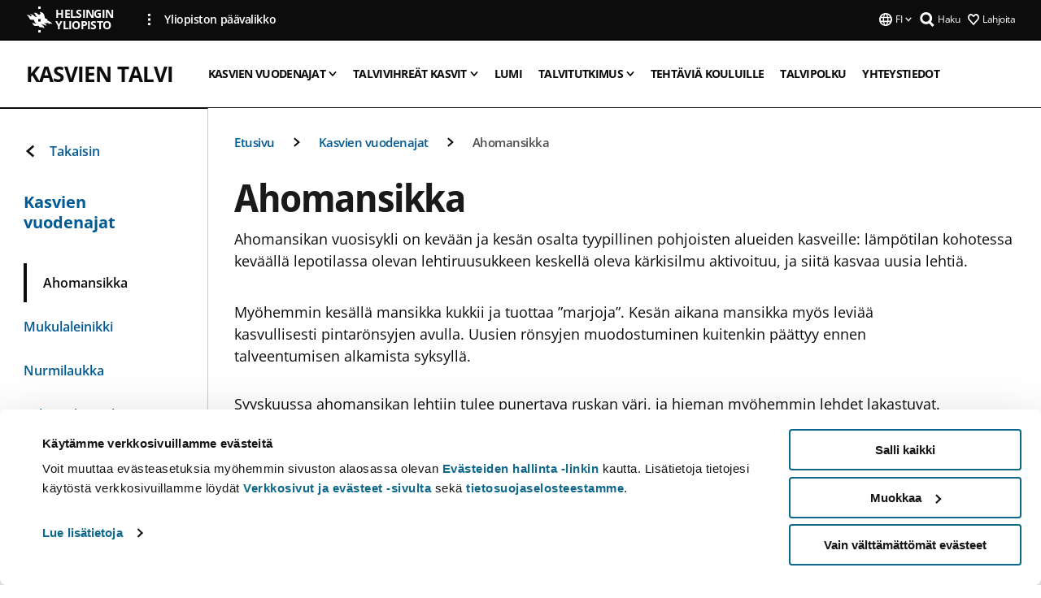

--- FILE ---
content_type: text/html; charset=UTF-8
request_url: https://www.helsinki.fi/fi/projektit/kasvien-talvi/kasvien-vuodenajat/ahomansikka
body_size: 11414
content:

<!DOCTYPE html>
<html lang="fi" dir="ltr" prefix="og: https://ogp.me/ns#">
<head>
  <style>
    /* Hide Cookiebot branding as soon as page loads */
    #CybotCookiebotDialogHeader,
    #CybotCookiebotDialog.CybotEdge #CybotCookiebotDialogHeader {display: none !important;}
  </style>
  <script type="text/javascript" data-cookieconsent="ignore">
    window.dataLayer = window.dataLayer || [];
    function gtag() {
        dataLayer.push(arguments);
    }
    gtag("consent", "default", {
        ad_personalization: "denied",
        ad_storage: "denied",
        ad_user_data: "denied",
        analytics_storage: "denied",
        functionality_storage: "denied",
        personalization_storage: "denied",
        security_storage: "granted",
        wait_for_update: 500
    });
    gtag("set", "ads_data_redaction", true);
    gtag("set", "url_passthrough", true);
  </script>
  
      
  
  <meta charset="utf-8" />
<meta name="description" content="Ahomansikan vuosisykli on kevään ja kesän osalta tyypillinen pohjoisten alueiden kasveille: lämpötilan kohotessa keväällä lepotilassa olevan lehtiruusukkeen keskellä oleva kärkisilmu aktivoituu, ja siitä kasvaa uusia lehtiä." />
<link rel="canonical" href="https://www.helsinki.fi/fi/projektit/kasvien-talvi/kasvien-vuodenajat/ahomansikka" />
<meta property="og:site_name" content="Helsingin yliopisto" />
<meta property="og:type" content="website" />
<meta property="og:url" content="https://www.helsinki.fi/fi/projektit/kasvien-talvi/kasvien-vuodenajat/ahomansikka" />
<meta property="og:title" content="Ahomansikka | Kasvien talvi | Helsingin yliopisto" />
<meta property="og:description" content="Ahomansikan vuosisykli on kevään ja kesän osalta tyypillinen pohjoisten alueiden kasveille: lämpötilan kohotessa keväällä lepotilassa olevan lehtiruusukkeen keskellä oleva kärkisilmu aktivoituu, ja siitä kasvaa uusia lehtiä." />
<meta property="og:image" content="https://www.helsinki.fi/assets/drupal/s3fs-public/styles/og_images/public/migrated-generic-group-pages/73981-ahomansikka_nosto.jpg?itok=PiaPQRhD" />
<meta name="twitter:card" content="summary_large_image" />
<meta name="twitter:title" content="Ahomansikka | Kasvien talvi | Helsingin yliopisto" />
<meta name="twitter:description" content="Ahomansikan vuosisykli on kevään ja kesän osalta tyypillinen pohjoisten alueiden kasveille: lämpötilan kohotessa keväällä lepotilassa olevan lehtiruusukkeen keskellä oleva kärkisilmu aktivoituu, ja siitä kasvaa uusia lehtiä." />
<meta name="twitter:image" content="https://www.helsinki.fi/assets/drupal/s3fs-public/styles/og_images/public/migrated-generic-group-pages/73981-ahomansikka_nosto.jpg?itok=PiaPQRhD" />
<meta name="Generator" content="Drupal 10 (https://www.drupal.org)" />
<meta name="MobileOptimized" content="width" />
<meta name="HandheldFriendly" content="true" />
<meta name="viewport" content="width=device-width, initial-scale=1.0" />
<script id="Cookiebot" src="https://consent.cookiebot.com/uc.js" data-cbid="e422c4ee-0ebe-400c-b22b-9c74b6faeac3" async fetchpriority="high"></script>
<script type="application/ld+json">{
    "@context": "https://schema.org",
    "@type": "BreadcrumbList",
    "itemListElement": [
        {
            "@type": "ListItem",
            "position": 1,
            "name": "Etusivu",
            "item": "https://www.helsinki.fi/fi"
        },
        {
            "@type": "ListItem",
            "position": 2,
            "name": "Kasvien talvi",
            "item": "https://www.helsinki.fi/fi/projektit/kasvien-talvi"
        },
        {
            "@type": "ListItem",
            "position": 3,
            "name": "Kasvien vuodenajat",
            "item": "https://www.helsinki.fi/fi/projektit/kasvien-talvi/kasvien-vuodenajat"
        }
    ]
}</script>
<link rel="icon" href="/themes/custom/helsingin_yliopisto/favicon.ico" type="image/vnd.microsoft.icon" />
<link rel="alternate" hreflang="fi" href="https://www.helsinki.fi/fi/projektit/kasvien-talvi/kasvien-vuodenajat/ahomansikka" />
<link rel="alternate" hreflang="sv" href="https://www.helsinki.fi/sv/projekt/vaxternas-vinter/vaxternas-arstider/smultron" />
<link rel="modulepreload" href="/themes/custom/helsingin_yliopisto/dist/hudslib-0.9.6/esm/globalScript-3f479486.js" as="script" crossorigin fetchpriority="high" />
<link rel="modulepreload" href="/themes/custom/helsingin_yliopisto/dist/hudslib-0.9.6/esm/huds-lib.js" as="script" crossorigin fetchpriority="high" />
<link rel="modulepreload" href="/themes/custom/helsingin_yliopisto/dist/hudslib-0.9.6/esm/hy-box.entry.js" as="script" crossorigin fetchpriority="high" />
<link rel="modulepreload" href="/themes/custom/helsingin_yliopisto/dist/hudslib-0.9.6/esm/hy-breadcrumbs_15.entry.js" as="script" crossorigin fetchpriority="high" />
<link rel="modulepreload" href="/themes/custom/helsingin_yliopisto/dist/hudslib-0.9.6/esm/hy-icon-caret-down.entry.js" as="script" crossorigin fetchpriority="high" />
<link rel="modulepreload" href="/themes/custom/helsingin_yliopisto/dist/hudslib-0.9.6/esm/hy-icon-caret-left.entry.js" as="script" crossorigin fetchpriority="high" />
<link rel="modulepreload" href="/themes/custom/helsingin_yliopisto/dist/hudslib-0.9.6/esm/hy-icon-caret-right.entry.js" as="script" crossorigin fetchpriority="high" />
<link rel="modulepreload" href="/themes/custom/helsingin_yliopisto/dist/hudslib-0.9.6/esm/hy-icon-caret-up.entry.js" as="script" crossorigin fetchpriority="high" />
<link rel="modulepreload" href="/themes/custom/helsingin_yliopisto/dist/hudslib-0.9.6/esm/hy-icon-globe.entry.js" as="script" crossorigin fetchpriority="high" />
<link rel="modulepreload" href="/themes/custom/helsingin_yliopisto/dist/hudslib-0.9.6/esm/hy-icon-heart-support.entry.js" as="script" crossorigin fetchpriority="high" />
<link rel="modulepreload" href="/themes/custom/helsingin_yliopisto/dist/hudslib-0.9.6/esm/hy-icon-hy-logo.entry.js" as="script" crossorigin fetchpriority="high" />
<link rel="modulepreload" href="/themes/custom/helsingin_yliopisto/dist/hudslib-0.9.6/esm/hy-icon-search.entry.js" as="script" crossorigin fetchpriority="high" />
<link rel="modulepreload" href="/themes/custom/helsingin_yliopisto/dist/hudslib-0.9.6/esm/hy-image.entry.js" as="script" crossorigin fetchpriority="high" />
<link rel="modulepreload" href="/themes/custom/helsingin_yliopisto/dist/hudslib-0.9.6/esm/hy-main.entry.js" as="script" crossorigin fetchpriority="high" />
<link rel="modulepreload" href="/themes/custom/helsingin_yliopisto/dist/hudslib-0.9.6/esm/index-2ffe17c9.js" as="script" crossorigin fetchpriority="high" />
<link rel="modulepreload" href="/themes/custom/helsingin_yliopisto/dist/hudslib-0.9.6/esm/utils-1e7f5184.js" as="script" crossorigin fetchpriority="high" />
<link rel="preload" href="/themes/custom/helsingin_yliopisto/dist/hudslib/fonts/Open-Sans-600/Open-Sans-600.woff2" as="font" crossorigin fetchpriority="high" />
<link rel="preload" href="/themes/custom/helsingin_yliopisto/dist/hudslib/fonts/Open-Sans-regular/Open-Sans-regular.woff2" as="font" crossorigin fetchpriority="high" />

  <title>Ahomansikka | Kasvien talvi | Helsingin yliopisto</title>
  <link rel="stylesheet" media="all" href="/sites/default/files/css/css_kq4gKku6-phsWZ6n98t6GZmGgAB8OqQhik_D4hOZ5t0.css?delta=0&amp;language=fi&amp;theme=helsingin_yliopisto&amp;include=eJyNzUEKAjEMheELNTNHktTGNhCT0LQjc3sHXIjQhdufj_caSbBW1tspbM4xbC8UXBXijEFPEM6pLVQVyygQ40pal2Q2-Nn6C8HDdMSSHlzI3Pq4fg-mF9wjkmPH2tFb7KVPR9m-ZZvqMwtHo5I-83vGoDd-_WIJ" />
<link rel="stylesheet" media="all" href="/sites/default/files/css/css_VXKvNx9KHusFoR9cDy2zR45Z_QZ7HfXoShmJNvakuyM.css?delta=1&amp;language=fi&amp;theme=helsingin_yliopisto&amp;include=eJyNzUEKAjEMheELNTNHktTGNhCT0LQjc3sHXIjQhdufj_caSbBW1tspbM4xbC8UXBXijEFPEM6pLVQVyygQ40pal2Q2-Nn6C8HDdMSSHlzI3Pq4fg-mF9wjkmPH2tFb7KVPR9m-ZZvqMwtHo5I-83vGoDd-_WIJ" />

  <script src="/themes/custom/helsingin_yliopisto/dist/hudslib-0.9.6/esm/huds-lib.js?v=0.9.6" type="module" defer fetchpriority="high"></script>
<script src="/themes/custom/helsingin_yliopisto/dist/hudslib-0.9.6/huds-lib/huds-lib.esm.js?v=0.9.6" nomodule defer></script>
<script src="/themes/custom/helsingin_yliopisto/dist/uhds-1.0.1/component-library/component-library.esm.js?v=1.0.1" type="module" defer fetchpriority="high"></script>


  <link rel="preconnect" href="//customer.cludo.com"/>
  <link rel="preconnect" href="//consent.cookiebot.com"/>
  <link rel="dns-prefetch" href="//siteimproveanalytics.com"/>
  <link rel="dns-prefetch" href="//d2oarllo6tn86.cloudfront.net" />
  <link rel="dns-prefetch" href="//connect.facebook.net" />

  <link rel="preload" href="https://customer.cludo.com/assets/2594/11998/cludo-search.min.css" as="style" onload="this.onload=null;this.rel='stylesheet'">
  <noscript><link rel="stylesheet" href="https://customer.cludo.com/assets/2594/11998/cludo-search.min.css"></noscript>

  
        <style>
    html :not(:defined){visibility:hidden}html.prerendered :not(:defined){visibility:visible}.visually-hidden{position:absolute!important;overflow:hidden;clip:rect(1px,1px,1px,1px);width:1px;height:1px;word-wrap:normal}
  </style>
</head>
<body class="ct--content_page is-group-page">
  <!-- Google Tag Manager (noscript) -->
  <noscript><iframe src="https://www.googletagmanager.com/ns.html?id=GTM-5PMSGQ"
  height="0" width="0" style="display:none;visibility:hidden"></iframe></noscript>
  <!-- End Google Tag Manager (noscript) -->

    <ds-store ds-language="fi"></ds-store>

    <a href="#main-content" class="visually-hidden focusable">
      Hyppää pääsisältöön
  </a>
  
    <div class="dialog-off-canvas-main-canvas" data-off-canvas-main-canvas>
    
<div class="layout-container">

  

  <header role="banner">
    
  <div class="hy-region--header">
    
              
                                                                                                                  
                                                                                                
                                                                                                
                                                                                                
                                                                                                
                                                                                                
                              
                                                                                                    
        
                
                                                                                                                  
                                                                                                
                                                                                                
                                                                                                
                              
                                                                                  
        
                
                              
                                                                                  
        
                
                                                                                                                  
                                                                                                
                                                                                                
                                                                                                
                                                                                                
                              
                                                                                  
        
                
                              
                                                                                  
        
                
                              
                                                                                  
        
                
                              
                                                                                  
        
                
                  
                                                                                                          
                                                                                        
                                                                                        
                                                                                        
                                                                                        
                                                                                        
                      
            <hy-site-header
      is-group="true"
      is-luomus-group = "false"
      is-beta-group = "false"
      group-type = "generic_site_group_menu"
      group-logo-url=""
      research-group-label = "Tutkimusryhmä"
      site-label="Helsingin yliopisto"
      site-url="/fi"
      logo-label="Kasvien talvi"
      logo-url="/fi/projektit/kasvien-talvi"
      menu-label="Valikko"
      menu-label-close="Sulje"
      data-menu-language="[{&quot;langCode&quot;:&quot;fi&quot;,&quot;abbr&quot;:&quot;SUOMI&quot;,&quot;label&quot;:&quot;SUOMI (FI)&quot;,&quot;isActive&quot;:true,&quot;url&quot;:&quot;\/fi\/projektit\/kasvien-talvi\/kasvien-vuodenajat\/ahomansikka&quot;},{&quot;langCode&quot;:&quot;sv&quot;,&quot;abbr&quot;:&quot;SVENSKA&quot;,&quot;label&quot;:&quot;SVENSKA (SV)&quot;,&quot;isActive&quot;:false,&quot;url&quot;:&quot;\/sv\/projekt\/vaxternas-vinter\/vaxternas-arstider\/smultron&quot;},{&quot;langCode&quot;:&quot;en&quot;,&quot;abbr&quot;:&quot;ENGLISH&quot;,&quot;label&quot;:&quot;ENGLISH (EN)&quot;,&quot;isActive&quot;:false,&quot;isDisabled&quot;:true}]"
      data-menu-donate="[{&quot;label&quot;:&quot;Lahjoita&quot;,&quot;url&quot;:&quot;https:\/\/www.helsinki.fi\/fi\/innovaatiot-ja-yhteistyo\/lahjoittajille&quot;}]"
      data-site-header-labels="{&quot;menu_labels&quot;:{&quot;open&quot;:&quot;Avaa mobiilivalikko&quot;,&quot;close&quot;:&quot;Sulje mobiilivalikko&quot;,&quot;expand&quot;:&quot;Avaa alavalikko&quot;,&quot;return&quot;:&quot;Palaa edelliselle tasolle&quot;,&quot;home&quot;:&quot;Etusivu&quot;,&quot;main&quot;:&quot;P\u00e4\u00e4valikko&quot;,&quot;front_page&quot;:&quot;Yliopiston p\u00e4\u00e4sivuston etusivu&quot;},&quot;search_labels&quot;:{&quot;label&quot;:&quot;Haku&quot;,&quot;open&quot;:&quot;Haku&quot;,&quot;close&quot;:&quot;Haku&quot;},&quot;language_labels&quot;:{&quot;open&quot;:&quot;Avaa kielivalikko&quot;,&quot;close&quot;:&quot;Sulje kielivalikko&quot;},&quot;group_pages&quot;:{&quot;university_main_menu&quot;:&quot;Yliopiston p\u00e4\u00e4valikko&quot;,&quot;university_home_page&quot;:&quot;Yliopiston p\u00e4\u00e4sivuston etusivu&quot;,&quot;university_front_page&quot;:&quot;Yliopiston p\u00e4\u00e4sivuston etusivu&quot;}}"
      data-site-search-labels="{&quot;search_description&quot;:&quot;verkkosivuja, koulutuksia, ihmisi\u00e4, tutkimusryhmi\u00e4, jne.&quot;,&quot;search_placeholder&quot;:&quot;Mit\u00e4 haluat l\u00f6yt\u00e4\u00e4\u2026&quot;,&quot;search_label&quot;:&quot;Haku&quot;,&quot;search_close_label&quot;:&quot;Sulje haku&quot;,&quot;search_tools_label&quot;:&quot;Muita hakuja&quot;}"
      data-search-tools="null"
      data-main-menu-links="[{&quot;menuLinkId&quot;:&quot;63f4f6442422ca177f00743629b5994d&quot;,&quot;isActive&quot;:&quot;false&quot;,&quot;isExternal&quot;:false,&quot;label&quot;:&quot;Ajankohtaista&quot;,&quot;url&quot;:&quot;\/fi\/ajankohtaista&quot;,&quot;description&quot;:&quot;&quot;,&quot;closeButtonTitle&quot;:&quot;Sulje&quot;},{&quot;menuLinkId&quot;:&quot;591a86b9327b5763c6c289649e6923f8&quot;,&quot;isActive&quot;:&quot;false&quot;,&quot;isExternal&quot;:false,&quot;label&quot;:&quot;Hakeminen ja opetus&quot;,&quot;url&quot;:&quot;\/fi\/hakeminen-ja-opetus&quot;,&quot;description&quot;:&quot;&quot;,&quot;closeButtonTitle&quot;:&quot;Sulje&quot;},{&quot;menuLinkId&quot;:&quot;20a9347d42cacf33fdf0da96e8ec238a&quot;,&quot;isActive&quot;:&quot;false&quot;,&quot;isExternal&quot;:false,&quot;label&quot;:&quot;Tutkimus&quot;,&quot;url&quot;:&quot;\/fi\/tutkimus&quot;,&quot;description&quot;:&quot;&quot;,&quot;closeButtonTitle&quot;:&quot;Sulje&quot;},{&quot;menuLinkId&quot;:&quot;6c099bb1bea1c2631c282ade15013bd1&quot;,&quot;isActive&quot;:&quot;false&quot;,&quot;isExternal&quot;:false,&quot;label&quot;:&quot;Innovaatiot ja yhteisty\u00f6&quot;,&quot;url&quot;:&quot;\/fi\/innovaatiot-ja-yhteistyo&quot;,&quot;description&quot;:&quot;&quot;,&quot;closeButtonTitle&quot;:&quot;Sulje&quot;},{&quot;menuLinkId&quot;:&quot;322fc36f6e31d72918156d55746e747c&quot;,&quot;isActive&quot;:&quot;false&quot;,&quot;isExternal&quot;:false,&quot;label&quot;:&quot;Tutustu meihin&quot;,&quot;url&quot;:&quot;\/fi\/tutustu-meihin&quot;,&quot;description&quot;:&quot;&quot;,&quot;closeButtonTitle&quot;:&quot;Sulje&quot;},{&quot;menuLinkId&quot;:&quot;0944346263aeb9eddd52890adeeb92b1&quot;,&quot;isActive&quot;:&quot;false&quot;,&quot;isExternal&quot;:false,&quot;label&quot;:&quot;Tiedekunnat ja yksik\u00f6t&quot;,&quot;url&quot;:&quot;\/fi\/tiedekunnat-ja-yksikot&quot;,&quot;description&quot;:&quot;&quot;,&quot;closeButtonTitle&quot;:&quot;Sulje&quot;}]"
    >
      <nav
        role="navigation"
        class="hy-site-header__menu-desktop is-group is-dropdown js-hy-desktop-navigation"
        slot="menu"
        is-group="true"
        is-dropdown="true"
      >
                                  <ul class="hy-desktop-menu hy-menu">
                                            <li class="hy-desktop-menu__item">
            <button
              tabindex="0"
              type="button"
              class="hy-desktop-menu__button"
              data-link-id="b8931eb70a46795e7a6cd719bbdd8ead"
              aria-expanded="false"

            >
              <span>Kasvien vuodenajat</span>
              <hy-icon icon='hy-icon-caret-down' size=32 />
            </button>
            <section class="hy-desktop-menu__panel is-dropdown" aria-hidden="true">
              <div class="hy-desktop-menu__panel-container">
                <div class="hy-desktop-menu__panel-menu">
                  <div class="hy-desktop-menu__panel-header">
                    <hy-icon icon='hy-icon-arrow-right' size=24></hy-icon>
                    <a  aria-current="page" href="/fi/projektit/kasvien-talvi/kasvien-vuodenajat" data-menu-link-id="b8931eb70a46795e7a6cd719bbdd8ead">
                      Kasvien vuodenajat
                    </a>
                                      </div>
                                    <div class="hy-desktop-menu__panel-content ">
                    <ul class='hy-desktop-menu__panel-links hy-desktop-menu__panel-links--menu' menu-link-id=b8931eb70a46795e7a6cd719bbdd8ead>
                                                <li class="hy-desktop-menu__panel-links-item">
                                                        <a class="hy-desktop-menu__panel-link" href=/fi/projektit/kasvien-talvi/kasvien-vuodenajat/ahomansikka target=_self>
                              <hy-icon icon='hy-icon-caret-right' size=10></hy-icon>
                              <span>
                                Ahomansikka
                                                              </span>
                            </a>
                          </li>
                                                <li class="hy-desktop-menu__panel-links-item">
                                                        <a class="hy-desktop-menu__panel-link" href=/fi/projektit/kasvien-talvi/kasvien-vuodenajat/mukulaleinikki target=_self>
                              <hy-icon icon='hy-icon-caret-right' size=10></hy-icon>
                              <span>
                                Mukulaleinikki
                                                              </span>
                            </a>
                          </li>
                                                <li class="hy-desktop-menu__panel-links-item">
                                                        <a class="hy-desktop-menu__panel-link" href=/fi/projektit/kasvien-talvi/kasvien-vuodenajat/nurmilaukka target=_self>
                              <hy-icon icon='hy-icon-caret-right' size=10></hy-icon>
                              <span>
                                Nurmilaukka
                                                              </span>
                            </a>
                          </li>
                                                <li class="hy-desktop-menu__panel-links-item">
                                                        <a class="hy-desktop-menu__panel-link" href=/fi/projektit/kasvien-talvi/kasvien-vuodenajat/peltotaskuruoho target=_self>
                              <hy-icon icon='hy-icon-caret-right' size=10></hy-icon>
                              <span>
                                Peltotaskuruoho
                                                              </span>
                            </a>
                          </li>
                                                <li class="hy-desktop-menu__panel-links-item">
                                                        <a class="hy-desktop-menu__panel-link" href=/fi/projektit/kasvien-talvi/kasvien-vuodenajat/puolukka target=_self>
                              <hy-icon icon='hy-icon-caret-right' size=10></hy-icon>
                              <span>
                                Puolukka
                                                              </span>
                            </a>
                          </li>
                                                <li class="hy-desktop-menu__panel-links-item">
                                                        <a class="hy-desktop-menu__panel-link" href=/fi/projektit/kasvien-talvi/kasvien-vuodenajat/rauduskoivu target=_self>
                              <hy-icon icon='hy-icon-caret-right' size=10></hy-icon>
                              <span>
                                Rauduskoivu
                                                              </span>
                            </a>
                          </li>
                                          </ul>
                  </div>
                </div>
              </div>
            </section>
          </li>
                                    <li class="hy-desktop-menu__item">
            <button
              tabindex="0"
              type="button"
              class="hy-desktop-menu__button"
              data-link-id="4e43d8ed17d40512fb939d2af95d07a8"
              aria-expanded="false"

            >
              <span>Talvivihreät kasvit</span>
              <hy-icon icon='hy-icon-caret-down' size=32 />
            </button>
            <section class="hy-desktop-menu__panel is-dropdown" aria-hidden="true">
              <div class="hy-desktop-menu__panel-container">
                <div class="hy-desktop-menu__panel-menu">
                  <div class="hy-desktop-menu__panel-header">
                    <hy-icon icon='hy-icon-arrow-right' size=24></hy-icon>
                    <a  href="/fi/projektit/kasvien-talvi/talvivihreat-kasvit" data-menu-link-id="4e43d8ed17d40512fb939d2af95d07a8">
                      Talvivihreät kasvit
                    </a>
                                      </div>
                                    <div class="hy-desktop-menu__panel-content ">
                    <ul class='hy-desktop-menu__panel-links hy-desktop-menu__panel-links--menu' menu-link-id=4e43d8ed17d40512fb939d2af95d07a8>
                                                <li class="hy-desktop-menu__panel-links-item">
                                                        <a class="hy-desktop-menu__panel-link" href=/fi/projektit/kasvien-talvi/talvivihreat-kasvit/ainavihannat-kasvit target=_self>
                              <hy-icon icon='hy-icon-caret-right' size=10></hy-icon>
                              <span>
                                Ainavihannat kasvit
                                                              </span>
                            </a>
                          </li>
                                                <li class="hy-desktop-menu__panel-links-item">
                                                        <a class="hy-desktop-menu__panel-link" href=/fi/projektit/kasvien-talvi/talvivihreat-kasvit/kausivihannat-kasvit target=_self>
                              <hy-icon icon='hy-icon-caret-right' size=10></hy-icon>
                              <span>
                                Kausivihannat kasvit
                                                              </span>
                            </a>
                          </li>
                                                <li class="hy-desktop-menu__panel-links-item">
                                                        <a class="hy-desktop-menu__panel-link" href=/fi/projektit/kasvien-talvi/talvivihreat-kasvit/talvivihannat-kasvit target=_self>
                              <hy-icon icon='hy-icon-caret-right' size=10></hy-icon>
                              <span>
                                Talvivihannat kasvit
                                                              </span>
                            </a>
                          </li>
                                                <li class="hy-desktop-menu__panel-links-item">
                                                        <a class="hy-desktop-menu__panel-link" href=/fi/projektit/kasvien-talvi/talvivihreat-kasvit/talvivihreat-kasvit-pinkassa target=_self>
                              <hy-icon icon='hy-icon-caret-right' size=10></hy-icon>
                              <span>
                                Talvivihreät kasvit Pinkassa
                                                              </span>
                            </a>
                          </li>
                                          </ul>
                  </div>
                </div>
              </div>
            </section>
          </li>
                                    <li
            class='hy-desktop-menu__item'
          >
            <a
                            href="/fi/projektit/kasvien-talvi/lumi"
              target=_self
              class='hy-desktop-menu__button'
              menu-link-id="a0a6c7f9e58b813bbd388b12e9c5ac12"
              aria-haspopup="menu"
            >
                              <span class="label">Lumi</span>
                          </a>
          </li>
                                    <li class="hy-desktop-menu__item">
            <button
              tabindex="0"
              type="button"
              class="hy-desktop-menu__button"
              data-link-id="9a57ce11d3b0c50d5a68cacea57257d9"
              aria-expanded="false"

            >
              <span>Talvitutkimus</span>
              <hy-icon icon='hy-icon-caret-down' size=32 />
            </button>
            <section class="hy-desktop-menu__panel is-dropdown" aria-hidden="true">
              <div class="hy-desktop-menu__panel-container">
                <div class="hy-desktop-menu__panel-menu">
                  <div class="hy-desktop-menu__panel-header">
                    <hy-icon icon='hy-icon-arrow-right' size=24></hy-icon>
                    <a  href="/fi/projektit/kasvien-talvi/talvitutkimus" data-menu-link-id="9a57ce11d3b0c50d5a68cacea57257d9">
                      Talvitutkimus
                    </a>
                                      </div>
                                    <div class="hy-desktop-menu__panel-content ">
                    <ul class='hy-desktop-menu__panel-links hy-desktop-menu__panel-links--menu' menu-link-id=9a57ce11d3b0c50d5a68cacea57257d9>
                                                <li class="hy-desktop-menu__panel-links-item">
                                                        <a class="hy-desktop-menu__panel-link" href=/fi/projektit/kasvien-talvi/talvitutkimus/ahomansikan-talvilehdet target=_self>
                              <hy-icon icon='hy-icon-caret-right' size=10></hy-icon>
                              <span>
                                Ahomansikan talvilehdet
                                                              </span>
                            </a>
                          </li>
                                                <li class="hy-desktop-menu__panel-links-item">
                                                        <a class="hy-desktop-menu__panel-link" href=/fi/projektit/kasvien-talvi/talvitutkimus/lumimanipulaatiokoe-varpujen-talvehtiminen target=_self>
                              <hy-icon icon='hy-icon-caret-right' size=10></hy-icon>
                              <span>
                                Lumimanipulaatiokoe: varpujen talvehtiminen
                                                              </span>
                            </a>
                          </li>
                                                <li class="hy-desktop-menu__panel-links-item">
                                                        <a class="hy-desktop-menu__panel-link" href=/fi/projektit/kasvien-talvi/talvitutkimus/puolukka-yhteyttaa-talvella target=_self>
                              <hy-icon icon='hy-icon-caret-right' size=10></hy-icon>
                              <span>
                                Puolukka yhteyttää talvella
                                                              </span>
                            </a>
                          </li>
                                                <li class="hy-desktop-menu__panel-links-item">
                                                        <a class="hy-desktop-menu__panel-link" href=/fi/projektit/kasvien-talvi/talvitutkimus/siementen-itaminen-ja-talvi target=_self>
                              <hy-icon icon='hy-icon-caret-right' size=10></hy-icon>
                              <span>
                                Siementen itäminen ja talvi
                                                              </span>
                            </a>
                          </li>
                                                <li class="hy-desktop-menu__panel-links-item">
                                                        <a class="hy-desktop-menu__panel-link" href=/fi/projektit/kasvien-talvi/talvitutkimus/talven-vaikutus-jattipalsamiin target=_self>
                              <hy-icon icon='hy-icon-caret-right' size=10></hy-icon>
                              <span>
                                Talven vaikutus jättipalsamiin
                                                              </span>
                            </a>
                          </li>
                                          </ul>
                  </div>
                </div>
              </div>
            </section>
          </li>
                                    <li
            class='hy-desktop-menu__item'
          >
            <a
                            href="/fi/projektit/kasvien-talvi/tehtavia-kouluille"
              target=_self
              class='hy-desktop-menu__button'
              menu-link-id="45d32795e50954aee39efc478a492ca4"
              aria-haspopup="menu"
            >
                              <span class="label">Tehtäviä kouluille</span>
                          </a>
          </li>
                                    <li
            class='hy-desktop-menu__item'
          >
            <a
                            href="/fi/projektit/kasvien-talvi/talvipolku"
              target=_self
              class='hy-desktop-menu__button'
              menu-link-id="f6b936d24a729c158799c89136762515"
              aria-haspopup="menu"
            >
                              <span class="label">Talvipolku</span>
                          </a>
          </li>
                                    <li
            class='hy-desktop-menu__item'
          >
            <a
                            href="/fi/projektit/kasvien-talvi/yhteystiedot"
              target=_self
              class='hy-desktop-menu__button'
              menu-link-id="01105d2ccaee6f2c953778822a7ad932"
              aria-haspopup="menu"
            >
                              <span class="label">Yhteystiedot</span>
                          </a>
          </li>
              
          </ul>
            </nav>
      <nav role='navigation' class="hy-mobile-menu js-hy-mobile-navigation is-hidden" slot="menu_mobile">
        <section class="hy-mobile-menu__header">
          <div id="menu-bc-container" class="hy-mobile-menu__breadcrumbs">
            <button
              aria-label="Palaa takaisin etusivulle"
              class="hy-menu-mobile-breadcrumb is-hidden"
              data-home-label="Etusivu"
              data-current-label="Etusivu"
              data-main-nav-label="Päävalikko"
              data-prev-level="0"
              data-front-url="/fi"
            >
              <hy-icon icon='hy-icon-caret-left' class="is-hidden" size=10></hy-icon>
              <span class='hy-menu-mobile-breadcrumb__label'>Etusivu</span>
            </button>
            <a
              aria-label="Palaa takaisin etusivulle"
              class="hy-menu-mobile-breadcrumb__link"
              href="/fi/projektit/kasvien-talvi"
            >
              <hy-icon icon='hy-icon-caret-left' class="is-hidden" size=10></hy-icon>
              <span class='hy-menu-mobile-breadcrumb__label'>Etusivu</span>
            </a>
          </div>
          <button class="hy-mobile-menu__menu-close-button" aria-label="Close menu" disabled aria-hidden="true">
            <span>Close</span>
            <hy-icon icon='hy-icon-remove' size=16 />
          </button>
        </section>
        <section class="hy-mobile-menu__menu-container" data-mobile-menu="[{&quot;menu_link_id&quot;:&quot;fe72f02e-2e4c-45be-bfde-5ff912a33b5e&quot;,&quot;menu_parent_id&quot;:null,&quot;in_active_trail&quot;:true,&quot;menu_link_title&quot;:&quot;Kasvien vuodenajat&quot;,&quot;menu_link_uri&quot;:&quot;\/fi\/projektit\/kasvien-talvi\/kasvien-vuodenajat&quot;,&quot;menu_link_level&quot;:1,&quot;menu_link_shortcuts&quot;:[],&quot;menu_link_children&quot;:[{&quot;menu_link_id&quot;:&quot;c160a299-8750-4ae8-ab28-da7f9c9b4eca&quot;,&quot;menu_parent_id&quot;:&quot;fe72f02e-2e4c-45be-bfde-5ff912a33b5e&quot;,&quot;in_active_trail&quot;:true,&quot;menu_link_title&quot;:&quot;Ahomansikka&quot;,&quot;menu_link_uri&quot;:&quot;\/fi\/projektit\/kasvien-talvi\/kasvien-vuodenajat\/ahomansikka&quot;,&quot;menu_link_level&quot;:2,&quot;menu_link_shortcuts&quot;:[]},{&quot;menu_link_id&quot;:&quot;5be0d236-e3f9-4c24-b4db-18cc0895c40c&quot;,&quot;menu_parent_id&quot;:&quot;fe72f02e-2e4c-45be-bfde-5ff912a33b5e&quot;,&quot;in_active_trail&quot;:false,&quot;menu_link_title&quot;:&quot;Mukulaleinikki&quot;,&quot;menu_link_uri&quot;:&quot;\/fi\/projektit\/kasvien-talvi\/kasvien-vuodenajat\/mukulaleinikki&quot;,&quot;menu_link_level&quot;:2,&quot;menu_link_shortcuts&quot;:[]},{&quot;menu_link_id&quot;:&quot;709ec4f5-d498-4262-b11f-1ee67e4d17cc&quot;,&quot;menu_parent_id&quot;:&quot;fe72f02e-2e4c-45be-bfde-5ff912a33b5e&quot;,&quot;in_active_trail&quot;:false,&quot;menu_link_title&quot;:&quot;Nurmilaukka&quot;,&quot;menu_link_uri&quot;:&quot;\/fi\/projektit\/kasvien-talvi\/kasvien-vuodenajat\/nurmilaukka&quot;,&quot;menu_link_level&quot;:2,&quot;menu_link_shortcuts&quot;:[]},{&quot;menu_link_id&quot;:&quot;2c754bc2-4161-479e-ad9d-6aa88934ed62&quot;,&quot;menu_parent_id&quot;:&quot;fe72f02e-2e4c-45be-bfde-5ff912a33b5e&quot;,&quot;in_active_trail&quot;:false,&quot;menu_link_title&quot;:&quot;Peltotaskuruoho&quot;,&quot;menu_link_uri&quot;:&quot;\/fi\/projektit\/kasvien-talvi\/kasvien-vuodenajat\/peltotaskuruoho&quot;,&quot;menu_link_level&quot;:2,&quot;menu_link_shortcuts&quot;:[]},{&quot;menu_link_id&quot;:&quot;c5de1806-dc48-4f9e-a49b-e4c534a372c7&quot;,&quot;menu_parent_id&quot;:&quot;fe72f02e-2e4c-45be-bfde-5ff912a33b5e&quot;,&quot;in_active_trail&quot;:false,&quot;menu_link_title&quot;:&quot;Puolukka&quot;,&quot;menu_link_uri&quot;:&quot;\/fi\/projektit\/kasvien-talvi\/kasvien-vuodenajat\/puolukka&quot;,&quot;menu_link_level&quot;:2,&quot;menu_link_shortcuts&quot;:[]},{&quot;menu_link_id&quot;:&quot;4a30d0f6-8f14-496f-9843-7adc32ea5b09&quot;,&quot;menu_parent_id&quot;:&quot;fe72f02e-2e4c-45be-bfde-5ff912a33b5e&quot;,&quot;in_active_trail&quot;:false,&quot;menu_link_title&quot;:&quot;Rauduskoivu&quot;,&quot;menu_link_uri&quot;:&quot;\/fi\/projektit\/kasvien-talvi\/kasvien-vuodenajat\/rauduskoivu&quot;,&quot;menu_link_level&quot;:2,&quot;menu_link_shortcuts&quot;:[]}]},{&quot;menu_link_id&quot;:&quot;0a6f4f0e-6582-4470-b329-e84b6ae8325a&quot;,&quot;menu_parent_id&quot;:null,&quot;in_active_trail&quot;:false,&quot;menu_link_title&quot;:&quot;Talvivihre\u00e4t kasvit&quot;,&quot;menu_link_uri&quot;:&quot;\/fi\/projektit\/kasvien-talvi\/talvivihreat-kasvit&quot;,&quot;menu_link_level&quot;:1,&quot;menu_link_shortcuts&quot;:[],&quot;menu_link_children&quot;:[{&quot;menu_link_id&quot;:&quot;c4173a75-be70-4dc2-8ec8-fb915d33398f&quot;,&quot;menu_parent_id&quot;:&quot;0a6f4f0e-6582-4470-b329-e84b6ae8325a&quot;,&quot;in_active_trail&quot;:false,&quot;menu_link_title&quot;:&quot;Ainavihannat kasvit&quot;,&quot;menu_link_uri&quot;:&quot;\/fi\/projektit\/kasvien-talvi\/talvivihreat-kasvit\/ainavihannat-kasvit&quot;,&quot;menu_link_level&quot;:2,&quot;menu_link_shortcuts&quot;:[]},{&quot;menu_link_id&quot;:&quot;4366d332-b8b4-46f4-b9a8-2b6f71a5420c&quot;,&quot;menu_parent_id&quot;:&quot;0a6f4f0e-6582-4470-b329-e84b6ae8325a&quot;,&quot;in_active_trail&quot;:false,&quot;menu_link_title&quot;:&quot;Kausivihannat kasvit&quot;,&quot;menu_link_uri&quot;:&quot;\/fi\/projektit\/kasvien-talvi\/talvivihreat-kasvit\/kausivihannat-kasvit&quot;,&quot;menu_link_level&quot;:2,&quot;menu_link_shortcuts&quot;:[]},{&quot;menu_link_id&quot;:&quot;097fe2cb-3306-443d-a4f3-315a64969fe1&quot;,&quot;menu_parent_id&quot;:&quot;0a6f4f0e-6582-4470-b329-e84b6ae8325a&quot;,&quot;in_active_trail&quot;:false,&quot;menu_link_title&quot;:&quot;Talvivihannat kasvit&quot;,&quot;menu_link_uri&quot;:&quot;\/fi\/projektit\/kasvien-talvi\/talvivihreat-kasvit\/talvivihannat-kasvit&quot;,&quot;menu_link_level&quot;:2,&quot;menu_link_shortcuts&quot;:[]},{&quot;menu_link_id&quot;:&quot;c0e6b045-b895-4f97-99bb-9e930e93e503&quot;,&quot;menu_parent_id&quot;:&quot;0a6f4f0e-6582-4470-b329-e84b6ae8325a&quot;,&quot;in_active_trail&quot;:false,&quot;menu_link_title&quot;:&quot;Talvivihre\u00e4t kasvit Pinkassa&quot;,&quot;menu_link_uri&quot;:&quot;\/fi\/projektit\/kasvien-talvi\/talvivihreat-kasvit\/talvivihreat-kasvit-pinkassa&quot;,&quot;menu_link_level&quot;:2,&quot;menu_link_shortcuts&quot;:[]}]},{&quot;menu_link_id&quot;:&quot;f8a64bcf-4ec1-4270-ac03-c0743255c937&quot;,&quot;menu_parent_id&quot;:null,&quot;in_active_trail&quot;:false,&quot;menu_link_title&quot;:&quot;Lumi&quot;,&quot;menu_link_uri&quot;:&quot;\/fi\/projektit\/kasvien-talvi\/lumi&quot;,&quot;menu_link_level&quot;:1,&quot;menu_link_shortcuts&quot;:[]},{&quot;menu_link_id&quot;:&quot;8a2fdb8a-b598-462e-871e-d424bd9ab304&quot;,&quot;menu_parent_id&quot;:null,&quot;in_active_trail&quot;:false,&quot;menu_link_title&quot;:&quot;Talvitutkimus&quot;,&quot;menu_link_uri&quot;:&quot;\/fi\/projektit\/kasvien-talvi\/talvitutkimus&quot;,&quot;menu_link_level&quot;:1,&quot;menu_link_shortcuts&quot;:[],&quot;menu_link_children&quot;:[{&quot;menu_link_id&quot;:&quot;a12933c6-fe9f-4852-a412-44079f2eff76&quot;,&quot;menu_parent_id&quot;:&quot;8a2fdb8a-b598-462e-871e-d424bd9ab304&quot;,&quot;in_active_trail&quot;:false,&quot;menu_link_title&quot;:&quot;Ahomansikan talvilehdet&quot;,&quot;menu_link_uri&quot;:&quot;\/fi\/projektit\/kasvien-talvi\/talvitutkimus\/ahomansikan-talvilehdet&quot;,&quot;menu_link_level&quot;:2,&quot;menu_link_shortcuts&quot;:[]},{&quot;menu_link_id&quot;:&quot;727df1e8-cbd7-46ba-9e7c-a5fbcf635638&quot;,&quot;menu_parent_id&quot;:&quot;8a2fdb8a-b598-462e-871e-d424bd9ab304&quot;,&quot;in_active_trail&quot;:false,&quot;menu_link_title&quot;:&quot;Lumimanipulaatiokoe: varpujen talvehtiminen&quot;,&quot;menu_link_uri&quot;:&quot;\/fi\/projektit\/kasvien-talvi\/talvitutkimus\/lumimanipulaatiokoe-varpujen-talvehtiminen&quot;,&quot;menu_link_level&quot;:2,&quot;menu_link_shortcuts&quot;:[]},{&quot;menu_link_id&quot;:&quot;d364ff66-bba1-4e1c-b6d8-d3fe9c2f7b67&quot;,&quot;menu_parent_id&quot;:&quot;8a2fdb8a-b598-462e-871e-d424bd9ab304&quot;,&quot;in_active_trail&quot;:false,&quot;menu_link_title&quot;:&quot;Puolukka yhteytt\u00e4\u00e4 talvella&quot;,&quot;menu_link_uri&quot;:&quot;\/fi\/projektit\/kasvien-talvi\/talvitutkimus\/puolukka-yhteyttaa-talvella&quot;,&quot;menu_link_level&quot;:2,&quot;menu_link_shortcuts&quot;:[]},{&quot;menu_link_id&quot;:&quot;f2e75158-4768-4c34-bbbf-b09e8a7006bc&quot;,&quot;menu_parent_id&quot;:&quot;8a2fdb8a-b598-462e-871e-d424bd9ab304&quot;,&quot;in_active_trail&quot;:false,&quot;menu_link_title&quot;:&quot;Siementen it\u00e4minen ja talvi&quot;,&quot;menu_link_uri&quot;:&quot;\/fi\/projektit\/kasvien-talvi\/talvitutkimus\/siementen-itaminen-ja-talvi&quot;,&quot;menu_link_level&quot;:2,&quot;menu_link_shortcuts&quot;:[]},{&quot;menu_link_id&quot;:&quot;6e6c2c96-22df-42de-9c54-b277b2c5ac07&quot;,&quot;menu_parent_id&quot;:&quot;8a2fdb8a-b598-462e-871e-d424bd9ab304&quot;,&quot;in_active_trail&quot;:false,&quot;menu_link_title&quot;:&quot;Talven vaikutus j\u00e4ttipalsamiin&quot;,&quot;menu_link_uri&quot;:&quot;\/fi\/projektit\/kasvien-talvi\/talvitutkimus\/talven-vaikutus-jattipalsamiin&quot;,&quot;menu_link_level&quot;:2,&quot;menu_link_shortcuts&quot;:[]}]},{&quot;menu_link_id&quot;:&quot;c76d21c3-ce40-41ce-84de-842a7da53686&quot;,&quot;menu_parent_id&quot;:null,&quot;in_active_trail&quot;:false,&quot;menu_link_title&quot;:&quot;Teht\u00e4vi\u00e4 kouluille&quot;,&quot;menu_link_uri&quot;:&quot;\/fi\/projektit\/kasvien-talvi\/tehtavia-kouluille&quot;,&quot;menu_link_level&quot;:1,&quot;menu_link_shortcuts&quot;:[]},{&quot;menu_link_id&quot;:&quot;bb50ff93-1dad-4d3e-a494-bb0f3a563803&quot;,&quot;menu_parent_id&quot;:null,&quot;in_active_trail&quot;:false,&quot;menu_link_title&quot;:&quot;Talvipolku&quot;,&quot;menu_link_uri&quot;:&quot;\/fi\/projektit\/kasvien-talvi\/talvipolku&quot;,&quot;menu_link_level&quot;:1,&quot;menu_link_shortcuts&quot;:[]},{&quot;menu_link_id&quot;:&quot;f40b0527-4034-494e-aa53-f5d330473994&quot;,&quot;menu_parent_id&quot;:null,&quot;in_active_trail&quot;:false,&quot;menu_link_title&quot;:&quot;Yhteystiedot&quot;,&quot;menu_link_uri&quot;:&quot;\/fi\/projektit\/kasvien-talvi\/yhteystiedot&quot;,&quot;menu_link_level&quot;:1,&quot;menu_link_shortcuts&quot;:[]}]">
                  </section>
              </nav>
    </hy-site-header>
  

  </div>

  </header>

  
  

  

  

  
    <hy-main role="main" has-sidebar=true>
      <a id="main-content" tabindex="-1"></a>      <div class="layout-content">
        
<div class="hy-main-content-wrapper">
            </div>
                  
  <div class="hy-region--content">
    <div data-drupal-messages-fallback class="hidden"></div><div id="block-breadcrumbs-2">
  
    
      
  
                                              
                                                          
                  
              
                    <div class="hy-main-content-wrapper">
        <hy-breadcrumbs variant='' data-items='[{&quot;text&quot;:&quot;Etusivu&quot;,&quot;url&quot;:&quot;\/fi\/projektit\/kasvien-talvi&quot;},{&quot;text&quot;:&quot;Kasvien vuodenajat&quot;,&quot;url&quot;:&quot;\/fi\/projektit\/kasvien-talvi\/kasvien-vuodenajat&quot;},{&quot;text&quot;:&quot;Ahomansikka&quot;,&quot;url&quot;:&quot;&quot;}]'>
      </hy-breadcrumbs>
    </div>

            

  </div>
<div class="node node--type-content-page node--view-mode-full ds-1col clearfix is-content-page">


      
            <div class="hy-main-content-wrapper">
        <div class="page-title__wrapper page-title__wrapper--common">
          <h1 class="page-title__h1 page-title__h1--common">
            Ahomansikka
          </h1>
        </div>
      </div>
      
                    <div class="hy-main-content-wrapper">
              <hy-ingress>Ahomansikan vuosisykli on kevään ja kesän osalta tyypillinen pohjoisten alueiden kasveille: lämpötilan kohotessa keväällä lepotilassa olevan lehtiruusukkeen keskellä oleva kärkisilmu aktivoituu, ja siitä kasvaa uusia lehtiä.</hy-ingress>
          </div>
            
                    


  <div class="paragraph paragraph--type--text-paragraph paragraph--view-mode--default">
    
              <div class="hy-main-content-wrapper">
              
      <hy-paragraph-text variant=content_page placement=external>
        
                    <p>Myöhemmin kesällä mansikka kukkii ja tuottaa ”marjoja”. Kesän aikana mansikka myös leviää kasvullisesti pintarönsyjen avulla. Uusien rönsyjen muodostuminen kuitenkin päättyy ennen talveentumisen alkamista syksyllä.</p>

            
      </hy-paragraph-text>

                    <hy-box mb="1.75, 1.75, 2, 2.5"></hy-box>
      
              </div>
      
      </div>

                        


  <div class="paragraph paragraph--type--text-paragraph paragraph--view-mode--default">
    
              <div class="hy-main-content-wrapper">
              
      <hy-paragraph-text variant=content_page placement=external>
        
                    
<p>Syyskuussa ahomansikan lehtiin tulee punertava ruskan väri, ja hieman myöhemmin lehdet lakastuvat. Ahomansikka ei kuitenkaan talvehdi lehdettömänä, vaan lakastuvia kesälehtiä pienemmät syksyllä kasvavat talvilehdet korvaavat kesälehdet. Talvilehdissä on rakenteellisia sopeumia, joiden avulla mansikka pystyy yhteyttämään lepokauden aikana. Talvilehdet lakastuvat keväällä tai alkukesästä kun uudet kesälehdet ovat muodostuneet.</p>
<p>Ahomansikan kohdalla vuoden jakaminen lepo- ja kasvukauteen ei ole siis lainkaan selkeää: lehtien osalta kasvuunlähtö tapahtuu sekä keväällä että syksyllä, ja rönsyjen muodostumisen kausi ajoittuu kesään. Talvellakin ahomansikkka yhteyttää, vaikka kasvua ei tapahdu.</p>

<p>Lue lisää ahomansikan kesä- ja talvilehdistä:</p>
<p>Åström H., Metsovuori E., Saarinen T., Lundell R. and Hänninen H. 2015. Morphological characteristics and photosynthetic capacity of <em>Fragaria vesca</em> L. winter and summer leaves. –<em>Flora</em> 215: 33-39.</p>

            
      </hy-paragraph-text>

                    <hy-box mb="1.75, 1.75, 2, 2.5"></hy-box>
      
              </div>
      
      </div>

            
  
</div>

  </div>

          
              </div>

              <aside class="layout-sidebar-first">
          
  <div class="hy-region--sidebar_first">
          
      <div class="hy-sidebar-menu">
          <span class="hy-sidebar-menu__back-container">
                  <a class="hy-sidebar-menu__back" href="/fi/projektit/kasvien-talvi/kasvien-vuodenajat">
            <hy-icon
              class='hy-sidebar-menu__item__icon--back'
              icon='hy-icon-caret-left'
              fill='currentColor'
              size=16
            ></hy-icon>
            Takaisin
          </a>
              </span>
              <span
          data-has-children="false"
          class="hy-sidebar-menu__current"
        >
                              <a href="/fi/projektit/kasvien-talvi/kasvien-vuodenajat">
              Kasvien vuodenajat
            </a>
                          </span>
                                          <ul class="hy-sidebar-menu__container">
                                                                <li class="hy-sidebar-menu__item is-active" data-menu-link-id="bb8e04c53d318b4586beb6eb5894e42c" aria-current="page" data-drupal-link-system-path="node/23244" data-in-active-trail="true" data-is-active="true">
                      <span
              data-current="true"
              class="hy-sidebar-menu__item__link"
            >
              Ahomansikka
            </span>
                  </li>
                                                                <li
          class="hy-sidebar-menu__item"
          data-menu-link-id="8bfdec7bc84f30c9bdcba305d9a0a6b0"
                                                        data-drupal-link-system-path="node/23242"
                                                  >
                      <a
              class="hy-sidebar-menu__item__link"
              href="/fi/projektit/kasvien-talvi/kasvien-vuodenajat/mukulaleinikki"
            >
              Mukulaleinikki
                          </a>
                  </li>
                                                                <li
          class="hy-sidebar-menu__item"
          data-menu-link-id="74108b775d819e823c998b9ded5b018b"
                                                        data-drupal-link-system-path="node/23245"
                                                  >
                      <a
              class="hy-sidebar-menu__item__link"
              href="/fi/projektit/kasvien-talvi/kasvien-vuodenajat/nurmilaukka"
            >
              Nurmilaukka
                          </a>
                  </li>
                                                                <li
          class="hy-sidebar-menu__item"
          data-menu-link-id="c98ad9004cb8f28b950b1c58704758d7"
                                                        data-drupal-link-system-path="node/23243"
                                                  >
                      <a
              class="hy-sidebar-menu__item__link"
              href="/fi/projektit/kasvien-talvi/kasvien-vuodenajat/peltotaskuruoho"
            >
              Peltotaskuruoho
                          </a>
                  </li>
                                                                <li
          class="hy-sidebar-menu__item"
          data-menu-link-id="a113cfcfae4d5bab1c0432fd2e6f3124"
                                                        data-drupal-link-system-path="node/23241"
                                                  >
                      <a
              class="hy-sidebar-menu__item__link"
              href="/fi/projektit/kasvien-talvi/kasvien-vuodenajat/puolukka"
            >
              Puolukka
                          </a>
                  </li>
                                                                <li
          class="hy-sidebar-menu__item"
          data-menu-link-id="9b5491bc27bfb3df294152564dc14a5e"
                                                        data-drupal-link-system-path="node/23240"
                                                  >
                      <a
              class="hy-sidebar-menu__item__link"
              href="/fi/projektit/kasvien-talvi/kasvien-vuodenajat/rauduskoivu"
            >
              Rauduskoivu
                          </a>
                  </li>
          </ul>
  
              </div>


  </div>

        </aside>
      
          </hy-main>

                      
    <hy-footer>
      
  <div class="hy-region--footer">
    
  

                                                                                                                                                                                            
                
                                                                                                                                                                                                                                                                                      
                
                                                                                                                                            
                
                  
    <hy-footer-base
      logo-label='Helsingin yliopisto'
      logo-url='/'
      some-label='Seuraa meitä'
      copyright-text='© Helsingin yliopisto 2025'
      data-footer-base-links='[{&quot;label&quot;:&quot;Pikalinkit&quot;,&quot;url&quot;:&quot;&quot;,&quot;isExternal&quot;:false,&quot;mainlink&quot;:true,&quot;items&quot;:[{&quot;label&quot;:&quot;Kirjasto&quot;,&quot;url&quot;:&quot;https:\/\/www.helsinki.fi\/fi\/helsingin-yliopiston-kirjasto&quot;,&quot;isExternal&quot;:&quot;external&quot;},{&quot;label&quot;:&quot;Ura ja avoimet ty\u00f6paikat&quot;,&quot;url&quot;:&quot;\/fi\/tutustu-meihin\/ura-ja-avoimet-tyopaikat&quot;,&quot;isExternal&quot;:false},{&quot;label&quot;:&quot;Verkkokauppa&quot;,&quot;url&quot;:&quot;https:\/\/go.innoflame.fi\/goshop\/unihelsinki\/fi\/&quot;,&quot;isExternal&quot;:&quot;external&quot;}]},{&quot;label&quot;:&quot;Yhteystiedot&quot;,&quot;url&quot;:&quot;&quot;,&quot;isExternal&quot;:false,&quot;mainlink&quot;:true,&quot;items&quot;:[{&quot;label&quot;:&quot;Henkil\u00f6haku&quot;,&quot;url&quot;:&quot;https:\/\/www.helsinki.fi\/fi\/tutustu-meihin\/ihmiset\/henkilohaku&quot;,&quot;isExternal&quot;:&quot;external&quot;},{&quot;label&quot;:&quot;Yliopiston yhteystiedot ja rakennusten aukioloajat&quot;,&quot;url&quot;:&quot;https:\/\/www.helsinki.fi\/fi\/tutustu-meihin\/tama-helsingin-yliopisto\/yliopiston-yhteystiedot&quot;,&quot;isExternal&quot;:&quot;external&quot;},{&quot;label&quot;:&quot;Yliopiston laskutustiedot&quot;,&quot;url&quot;:&quot;\/fi\/tutustu-meihin\/tama-helsingin-yliopisto\/yliopiston-yhteystiedot\/yliopiston-laskutustiedot&quot;,&quot;isExternal&quot;:false},{&quot;label&quot;:&quot;Medialle&quot;,&quot;url&quot;:&quot;\/fi\/ajankohtaista\/medialle&quot;,&quot;isExternal&quot;:false},{&quot;label&quot;:&quot;Anna palautetta&quot;,&quot;url&quot;:&quot;\/fi\/anna-palautetta&quot;,&quot;isExternal&quot;:false}]},{&quot;label&quot;:&quot;Yliopistoyhteis\u00f6lle&quot;,&quot;url&quot;:&quot;&quot;,&quot;isExternal&quot;:false,&quot;mainlink&quot;:true,&quot;items&quot;:[{&quot;label&quot;:&quot;Opiskelu-palvelu nykyisille opiskelijoille&quot;,&quot;url&quot;:&quot;https:\/\/studies.helsinki.fi\/etusivu&quot;,&quot;isExternal&quot;:&quot;external&quot;},{&quot;label&quot;:&quot;Flamma-intranet&quot;,&quot;url&quot;:&quot;https:\/\/flamma.helsinki.fi\/&quot;,&quot;isExternal&quot;:&quot;external&quot;}]}]'
      data-footer-post-section-links='[{&quot;label&quot;:&quot;Ev\u00e4steiden hallinta&quot;,&quot;url&quot;:&quot;\/fi\/evasteiden-hallinnointi-helsinkifi-sivustolla&quot;,&quot;isExternal&quot;:false},{&quot;label&quot;:&quot;Saavutettavuusseloste&quot;,&quot;url&quot;:&quot;\/fi\/saavutettavuusseloste&quot;,&quot;isExternal&quot;:false},{&quot;label&quot;:&quot;Tietoa sivustosta&quot;,&quot;url&quot;:&quot;\/fi\/tietoa-sivustosta&quot;,&quot;isExternal&quot;:false},{&quot;label&quot;:&quot;Tietosuoja&quot;,&quot;url&quot;:&quot;\/fi\/tutustu-meihin\/tietojen-kasittely-yliopistolla\/tietosuoja&quot;,&quot;isExternal&quot;:false}]'
      data-footer-base-some='[{&quot;label&quot;:&quot;Seuraa meit\u00e4 Facebookissa&quot;,&quot;url&quot;:&quot;https:\/\/www.facebook.com\/HelsinkiUniversity&quot;,&quot;type&quot;:&quot;facebook&quot;},{&quot;label&quot;:&quot;Seuraa meit\u00e4 Youtubessa&quot;,&quot;url&quot;:&quot;https:\/\/www.youtube.com\/user\/universityofhelsinki&quot;,&quot;type&quot;:&quot;youtube&quot;},{&quot;label&quot;:&quot;Seuraa meit\u00e4 Linkediniss\u00e4&quot;,&quot;url&quot;:&quot;https:\/\/fi.linkedin.com\/school\/university-of-helsinki\/&quot;,&quot;type&quot;:&quot;linkedin&quot;},{&quot;label&quot;:&quot;Seuraa meit\u00e4 Instagramissa&quot;,&quot;url&quot;:&quot;https:\/\/www.instagram.com\/universityofhelsinki\/&quot;,&quot;type&quot;:&quot;instagram&quot;},{&quot;label&quot;:&quot;Seuraa meit\u00e4 Tiktokissa&quot;,&quot;url&quot;:&quot;https:\/\/www.tiktok.com\/@helsinginyliopisto&quot;,&quot;type&quot;:&quot;tiktok&quot;}]'
    >
      <address slot="content">
        PL 3 (Fabianinkatu 33)
00014 Helsingin yliopisto

Puhelinvaihde:
02941 911 (mpm/pvm)
      </address>
    </hy-footer-base>
  
  </div>

    </hy-footer>
  </div>

  </div>

  

  <script type="application/json" data-drupal-selector="drupal-settings-json">{"path":{"baseUrl":"\/","pathPrefix":"fi\/","currentPath":"node\/23244","currentPathIsAdmin":false,"isFront":false,"currentLanguage":"fi"},"pluralDelimiter":"\u0003","suppressDeprecationErrors":true,"groupMenuName":"group_menu_link_content-1315","groupMenuNameId":"1315","groupFooterMenuName":"group_menu_link_content-1314","groupFooterMenuNameId":"1314","user":{"uid":0,"permissionsHash":"d68f709dd9d1cb1a3f4c9f3eb09d3cc424e79b696f2ec273fd7bc31fad24c4fa"}}</script>
<script src="/sites/default/files/js/js_lLGeSeOqDXKdT6VxETWz_Nqk10oMacFrGLQqA-1Lyvk.js?scope=footer&amp;delta=0&amp;language=fi&amp;theme=helsingin_yliopisto&amp;include=eJyN0EEOwjAMBMAPYfEklDRuYuHYUe0C-T3hiNQGLj7sjvbggmwkmeTWmbSRuV4TGmUB6-ZYgSleyoHKrDEwmI9I8iEpQRIjLLwnhYQc-oytm1r9w2WvM9RHaXfXBhIelIOTypmsGmks_oCCT4M1LB71BU2N5vJzGN1xm-O9wNen37VEnZE"></script>
<script src="/themes/custom/helsingin_yliopisto/dist/js/hy-hy.min.js?v=1.x" defer></script>
<script src="/themes/custom/helsingin_yliopisto/dist/js/hy-handle-cludo-delay.min.js?v=1.x" defer fetchpriority="low"></script>
<script src="/themes/custom/helsingin_yliopisto/dist/js/hy-handle-frosmo-delay.min.js?v=1.x" defer fetchpriority="low"></script>
<script src="/themes/custom/helsingin_yliopisto/dist/js/hy-handle-gtm-delay.min.js?v=1.x" defer fetchpriority="low"></script>
<script src="/themes/custom/helsingin_yliopisto/dist/js/hy-desktop-navigation.min.js?v=1.x" defer></script>
<script src="/themes/custom/helsingin_yliopisto/dist/js/hy-mobile-navigation.min.js?v=1.x" defer></script>
<script src="/themes/custom/helsingin_yliopisto/dist/js/hy-news-factbox-position.min.js?v=1.x" defer fetchpriority="low"></script>
<script src="/themes/custom/helsingin_yliopisto/dist/js/hy-news-newsletter-position.min.js?v=1.x" defer fetchpriority="low"></script>


  
  
      
  </body>
</html>


--- FILE ---
content_type: application/javascript
request_url: https://www.helsinki.fi/themes/custom/helsingin_yliopisto/dist/uhds-1.0.1/component-library/ds-store.entry.js
body_size: 71
content:
import{r as s}from"./index-BuQM5G1b.js";import{d as a,i as e,s as t,g as r}from"./store-sjnG0AVN.js";const g=class{constructor(a){s(this,a)}dsLanguage=a;componentWillLoad(){e({language:this.dsLanguage})}dsLanguageObserver(s){t(s)}async setLanguage(s){this.dsLanguage=s,t(s)}async getLanguage(){return r()}static get watchers(){return{dsLanguage:["dsLanguageObserver"]}}};export{g as ds_store};